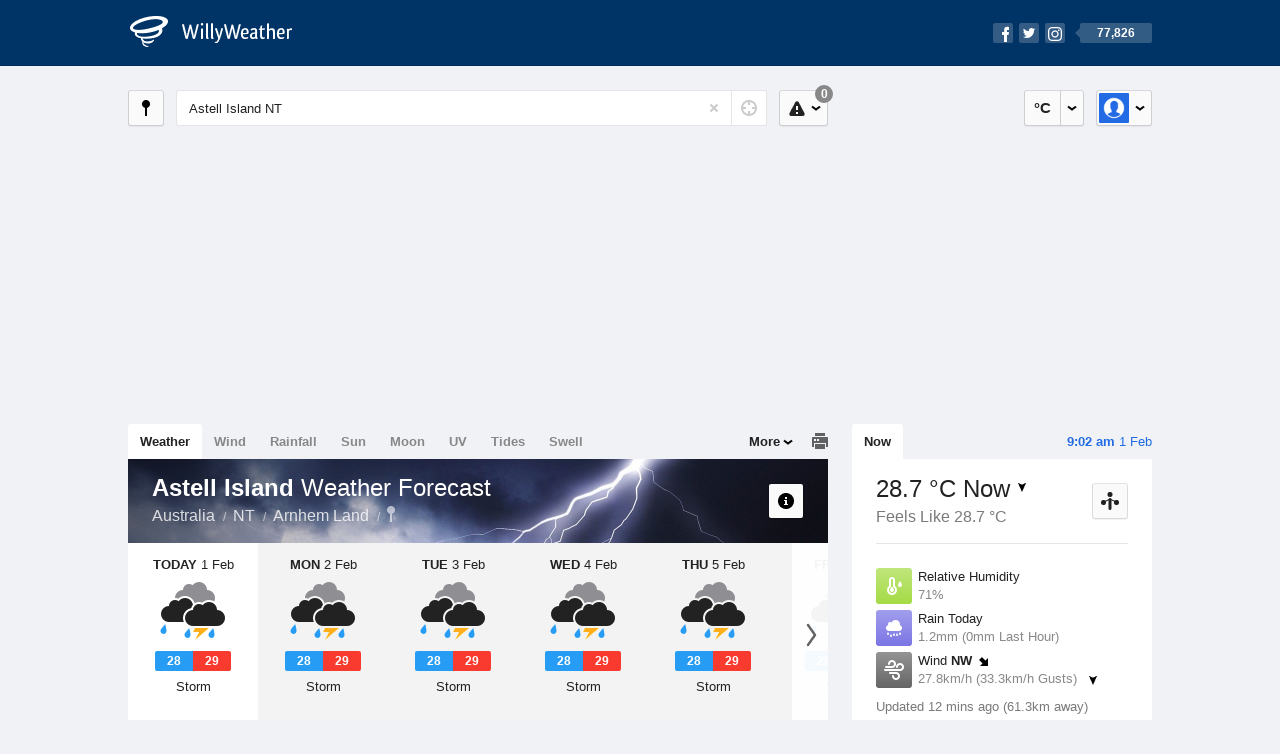

--- FILE ---
content_type: text/html; charset=UTF-8
request_url: https://www.willyweather.com.au/nt/arnhem-land/astell-island.html
body_size: 13346
content:
<!doctype html><html lang="en"><head><meta charset="utf-8"><meta name="apple-itunes-app" content="app-id=592978502, app-argument=https://itunes.apple.com/au/app/weather-by-willyweather/id592978502?mt=8&amp;uo=4&amp;at=11lMKC%22"><meta property="og:url" content="https://www.willyweather.com.au/nt/arnhem-land/astell-island.html"><link rel="canonical" href="https://www.willyweather.com.au/nt/arnhem-land/astell-island.html"/><meta name="description" content="Astell Island weather forecast updated daily. BoM weather radar, satellite and synoptic charts. Current conditions, warnings and historical records"/><meta property="og:image" content="https://cdnres.willyweather.com.au/images/facebook.png"><meta property="og:image:secure_url" content="https://cdnres.willyweather.com.au/images/facebook.png"><link href="https://cdnres.willyweather.com.au/compiled/location.1.44.11.css" rel="stylesheet"><meta name="viewport" content="width=device-width,minimum-scale=1.0,maximum-scale=1.0"><link href="https://cdnres.willyweather.com.au/compiled/queries.1.44.11.css" rel="stylesheet"><link href="https://cdnres.willyweather.com.au/images/icons/apple-touch-icon-76.png" sizes="76x76" rel="apple-touch-icon-precomposed"><link href="https://cdnres.willyweather.com.au/images/icons/apple-touch-icon-120.png" sizes="120x120" rel="apple-touch-icon-precomposed"><link href="https://cdnres.willyweather.com.au/images/icons/apple-touch-icon-152.png" sizes="152x152" rel="apple-touch-icon-precomposed"><link href="https://cdnres.willyweather.com.au/images/icons/apple-touch-icon-180.png" sizes="180x180" rel="apple-touch-icon-precomposed"><link href="https://cdnres.willyweather.com.au/images/icons/favicon.ico" rel="icon"><script>
            ww = {data: {}};
            ww.isPrem = true ;
                            ww.weatherType = {code: 'weather'};
                    </script><script>
    ww.utcTimestamp = 1769902367000;
    ww.pageType = 'location';
    ww.cdn1Url = 'https://cdnres.willyweather.com.au';
    ww.location = {"id":26380,"name":"Astell Island","postcode":"","lat":-11.8836,"lng":136.4151,"state":"NT","region":"Arnhem Land","typeId":15,"timeZoneOffset":34200};
    ww.data.weatherTargeting = {"obsWind":27,"obsTemp":28,"rainLstHr":0,"rainToday":1,"precisNextHr":"chance-thunderstorm-fine","swellMorn1":null,"swellAftr1":null,"swellMorn2":null,"swellAftr2":null,"windMorn1":32,"windAftr1":34,"windMorn2":35,"windAftr2":32,"precis1":"thunderstorm","precis2":"thunderstorm","minTemp1":28,"maxTemp1":29,"minTemp2":28,"maxTemp2":29,"maxUv1":15,"maxUv2":15}</script><script>
            var gaDim = {pageType: ww.pageType};
            if (ww.weatherType) gaDim.weatherType = ww.weatherType.code;
            if (ww.location) {
                if (ww.location.state) gaDim.state = ww.location.state;
                if (ww.location.region) gaDim.region = ww.location.region;
                if (ww.location.name) {
                    gaDim.name = ww.location.name;
                    gaDim.postcode = ww.location.postcode;
                    gaDim.locationType = ww.location.typeId.toString();
                }
            }

            dataLayer = [gaDim];
        </script><title>Astell Island Weather Forecast, NT  - WillyWeather</title></head><body class="weather-view location-view minimal" data-locale="en_AU"><script>(function(w,d,s,l,i){w[l]=w[l]||[];w[l].push({'gtm.start':
                new Date().getTime(),event:'gtm.js'});var f=d.getElementsByTagName(s)[0],
                j=d.createElement(s),dl=l!='dataLayer'?'&l='+l:'';j.async=true;j.src=
                '//www.googletagmanager.com/gtm.js?id='+i+dl;f.parentNode.insertBefore(j,f);
            })(window,document,'script','dataLayer','GTM-54MN4R');
        </script><header class="super-header"><section class="hero-bar"><a href="/" class="logo" aria-label="WillyWeather Logo"><i class="icon"></i><span>WillyWeather</span></a><nav class="fly-out social"><a data-hint="Follow Us"><span class="count">77,826</span><i class="facebook"></i><i class="twitter"></i><i class="instagram"></i></a><div class="fly-out-contents"></div></nav></section></header><section class="wrapper"><div class="global-tools"><nav class="fly-out measurements"><a class="cycle button" data-hint="Cycle Units" >&nbsp;&nbsp;</a><a class="button" data-hint="Unit Settings"><i class="icon"></i></a><div class="fly-out-contents"><header><h2>Unit Settings</h2><h3>Measurement preferences are saved</h3></header><ul><li><select name="t" data-weathertype="weather" data-labels="&deg;C,&deg;F"><option selected value="c">Celsius</option><option value="f">Fahrenheit</option></select><label>Temperature</label></li><li><select name="rpm" data-weathertype="rainfall" data-labels="mm,in,pts"><option selected value="mm">mm</option><option value="in">inches</option><option value="pts">points</option></select><label>Rainfall</label></li><li><select name="sh" data-weathertype="swell" data-labels="m,ft"><option selected value="m">metres</option><option value="ft">feet</option></select><label>Swell Height</label></li><li><select name="th" data-weathertype="tides" data-labels="m,ft"><option selected value="m">metres</option><option value="ft">feet</option></select><label>Tide Height</label></li><li><select name="ws" data-weathertype="wind" data-labels="km/h,mph,m/s,knots"><option selected value="km/h">km/h</option><option value="mph">mph</option><option value="m/s">m/s</option><option value="knots">knots</option></select><label>Wind Speed</label></li><li><select name="d"><option selected value="km">kilometres</option><option value="miles">miles</option></select><label>Distance</label></li><li><select name="p"><option value="hpa">hPa</option><option value="mmhg">mmHg</option><option value="inhg">inHg</option><option value="psi">psi</option><option value="millibars">millibars</option></select><label>Pressure</label></li><li><select name="rh" data-labels="m,ft"><option selected value="m">metres</option><option value="ft">feet</option></select><label>River Height</label></li></ul></div></nav><nav class="fly-out account"><a class="button" data-hint="Account"><img src="https://cdnres.willyweather.com.au/images/gravatar.png" width="30" height="30" alt="Profile Picture"></a><div class="fly-out-contents"></div></nav></div><section class="location-bar"><a class="button close-locations" data-hint="View Locations Map" data-closest-station-modal-trigger data-closest-point-modal-mode="locations"><i class="icon"></i></a><form method="get" action="/search/search.html" class="search empty" autocomplete="off"><input type="search" name="query" placeholder="Enter Location or Postcode" value="Astell Island NT" aria-label="Enter Location or Postcode"><a class="current-location" data-hint="Use Current Location"><span class="icon"></span></a><i class="activity-indicator"></i><button type="reset" aria-label="Reset"></button><div class="fly-out-contents results"></div></form><nav class="fly-out warnings"><a data-hint="Warnings" class="button"><i class="icon"><b class="badge">0</b></i></a><div class="fly-out-contents"></div><script>
        ww.data.warningsSummary = {areaType: 'location', id: 26380};
    </script></nav></section><figure class="ad ad-billboard" data-ad-type="billboard"></figure><section class="content"><aside class="secondary-focus"><time class="location-time"><strong class="time"></strong>&nbsp;<span class="date"></span></time><nav class="tabs"><section><a class="current" data-target="real-time">Now</a></section></nav><section class="real-time block" data-expanding-module="real-time"><div class="observational"><header><h1 class="current" data-unit="c" data-temperature="1">
                                    28.7 &deg;C Now<i class="trend trending-down"
                    title="falling"></i></h1><h2>Feels Like 28.7 &deg;C</h2><h2 class="data-source hidden">Gove Airport (61.3km)</h2><a class="button close-stations" data-hint="View Weather Stations Map" data-closest-station-modal-trigger data-closest-point-modal-mode="weather-stations" data-default-climate-variable-code="temperature"><svg class="ui-icon" viewBox="0 0 20 20" xmlns="http://www.w3.org/2000/svg"><title>icon/icon-black/weather-station</title><g fill-rule="evenodd"><circle cx="3.5" cy="11.5" r="2.5"/><circle cx="10" cy="3.5" r="2.5"/><circle cx="16.5" cy="11.5" r="2.5"/><rect x="8.5" y="7" width="3" height="12" rx="1.5"/><path d="M2.07 11.267L9.08 8l.422.906-7.006 3.268zM17.928 11.267L10.923 8l-.423.907 7.006 3.267z"/></g></svg></a></header><ul class="icon-list data is-truncated"><li class="humidity"><a href="https://www.willyweather.com.au/climate/weather-stations/94150.html?superGraph=plots:humidity"><i class="icon"></i><h3>Relative Humidity</h3><span>71%</span><span class="data-source hidden">Gove Airport (61.3km)</span></a></li><li class="rain" data-unit="mm" data-rain-last-hour="0"><a href="https://www.willyweather.com.au/climate/weather-stations/94150.html?superGraph=plots:rainfall"><i class="icon"></i><h3>Rain Today</h3><span>1.2mm (0mm Last Hour)</span><span class="data-source hidden">Gove Airport (61.3km)</span></a></li><li class="wind" data-unit="km/h" data-wind-speed="27.8"><a href="https://www.willyweather.com.au/climate/weather-stations/94150.html?superGraph=plots:wind-speed"><i class="icon"></i><h3>Wind <strong>NW</strong><i class="direction direction-nw"></i></h3><span>
                                                    27.8km/h                             (33.3km/h Gusts)                            <i class="trend trending-down"></i></span><span class="data-source hidden">Gove Airport (61.3km)</span></a></li><li class="dew-point"><a href="https://www.willyweather.com.au/climate/weather-stations/94150.html?superGraph=plots:dewpoint"><i class="icon"></i><h3>Dew Point</h3><span>
                                                    23.1 &deg;C                                <i class="trend trending-down"
                                    title="falling"></i></span><span class="data-source hidden">Gove Airport (61.3km)</span></a></li><li class="pressure"><a href="https://www.willyweather.com.au/climate/weather-stations/94150.html?superGraph=plots:pressure"><i class="icon"></i><h3>Pressure</h3><span>
                                                    1006.6 hPa                            <i class="trend trending-down"
                                title="falling"></i></span><span class="data-source hidden">Gove Airport (61.3km)</span></a></li><li class="delta-t"><a href="https://www.willyweather.com.au/climate/weather-stations/94150.html?superGraph=plots:delta-t"><i class="icon"><svg class="ui-icon" viewBox="0 0 20 20" xmlns="http://www.w3.org/2000/svg"><title>icon/icon-black/delta-T</title><g fill-rule="evenodd"><path d="M7 12.268c-.598.345-1 .992-1 1.732 0 1.105.895 2 2 2s2-.895 2-2c0-.74-.402-1.387-1-1.732v-.27C9 11.45 8.556 11 8 11c-.552 0-1 .443-1 1v.268z"/><path d="M8 3c-.548 0-1 .453-1 .993V11l-.8.6C5.45 12.163 5 13.042 5 14c0 1.657 1.343 3 3 3s3-1.343 3-3c0-.957-.45-1.836-1.2-2.4L9 11V3.992C9 3.447 8.552 3 8 3zm3 .993V10c1.214.912 2 2.364 2 4 0 2.76-2.24 5-5 5s-5-2.24-5-5c0-1.636.786-3.088 2-4V3.993C5 2.353 6.343 1 8 1c1.653 0 3 1.34 3 2.993z" fill-rule="nonzero"/><path d="M17.934 8.376c.12.183.07.43-.112.55-.065.042-.14.064-.217.065L15.27 9l-1.875-.01c-.22 0-.396-.178-.395-.397 0-.077.023-.152.065-.216L15.16 5.18c.12-.184.367-.235.55-.115.045.03.084.068.114.113l2.11 3.198zm-.973-.488l-1.266-1.6c-.017-.02-.04-.04-.068-.056-.11-.06-.257-.034-.33.058l-1.257 1.6c-.026.03-.04.068-.04.106 0 .11.105.2.237.2l1.125.004 1.4-.005c.047 0 .092-.01.13-.032.11-.06.14-.184.07-.275z"/></g></svg></i><h3>Delta T</h3><span>
                            3.8 &deg;C                            <i class="trend trending-up"
                               title="rising"></i></span><span class="data-source hidden">Gove Airport (61.3km)</span></a></li><li class="cloud"><a href="https://www.willyweather.com.au/climate/weather-stations/94150.html?superGraph=plots:cloud"><i class="icon"><svg class="ui-icon" width="20" height="20" viewBox="0 0 20 20" xmlns="http://www.w3.org/2000/svg"><title>dry</title><path d="M5 15c-1.657 0-3-1.343-3-3 0-1.42.988-2.612 2.315-2.922C4.115 8.768 4 8.398 4 8c0-1.105.895-2 2-2 .556 0 1.06.227 1.422.594C8.14 5.062 9.696 4 11.5 4 13.985 4 16 6.015 16 8.5c0 .222-.016.44-.047.654C17.143 9.554 18 10.676 18 12c0 1.657-1.343 3-3 3H5z" fill-rule="evenodd"/></svg></i><h3>Cloud</h3><span>
                            1 Oktas                            <i class="trend trending-down"
                               title="falling"></i></span><span class="data-source hidden">Gove Airport (61.3km)</span></a></li></ul><div class="toggle-data-sources"><time>Updated 12 mins ago (61.3km away)</time><div class="real-time-footer"><span class="cta toggle-data-cta" data-alt="Show Data" data-show-station>Show Stations</span><a class="cta toggle more-info-toggle" data-view-more-button data-view-more-text="View More" data-view-less-text="View Less">View More</a></div></div></div><script>
        ww.data.observational = {target: '.real-time', template: 'summary', location: ww.location};
    </script></section><figure class="ad block ad-mrec ad-mrec1" data-ad-type="mrec1"><a class="cta nudge" href="https://www.willyweather.com.au/account/register.html">Get WillyWeather+ to remove ads</a></figure><section class="block extremes nation-level" data-expanding-module="extremes"><header><a class="cta toggle" data-view-more-button
           data-view-more-text="View More"
           data-view-less-text="View Less">View More</a><h2>Real-Time Extremes</h2></header><nav class="sub-tabs full"><a class="button" data-areatype="nation">Nation</a><a class="button" data-areatype="state" data-value="NT">State</a><a class="button" data-areatype="region" data-value="Arnhem Land">Region</a></nav><ul class="icon-list"><li class="extreme-hottest"><a href="https://www.willyweather.com.au/climate/weather-stations/95487.html?superGraph=plots:temperature"><i class="icon"></i><h3>Hottest <span class="data">38.7 &deg;C</span></h3><span>Ballera Airport, QLD</span></a></li><li class="extreme-coldest"><a href="https://www.willyweather.com.au/climate/weather-stations/95952.html?superGraph=plots:temperature"><i class="icon"></i><h3>Coldest <span class="data">2.1 &deg;C</span></h3><span>Mount Read, TAS</span></a></li><li class="extreme-windiest"><a href="https://www.willyweather.com.au/climate/weather-stations/94962.html?superGraph=plots:wind-speed"><i class="icon"></i><h3>Windiest <span class="data">61.1km/h</span></h3><span>Maatsuyker Island, TAS</span></a></li><li class="extreme-wettest"><a href="https://www.willyweather.com.au/climate/weather-stations/94002.html?superGraph=plots:rainfall"><i class="icon"></i><h3>Wettest (Last Hour) <span class="data">21.8mm</span></h3><span>East Point, NT</span></a></li><li class="secondary hidden extreme-most-humid"><a href="https://www.willyweather.com.au/climate/weather-stations/94161.html?superGraph=plots:humidity"><i class="icon"></i><h3>Most Humid <span class="data">100%</span></h3><span>Kangaroo Flats, NT</span></a></li><li class="secondary hidden extreme-least-humid"><a href="https://www.willyweather.com.au/climate/weather-stations/95487.html?superGraph=plots:humidity"><i class="icon"></i><h3>Least Humid <span class="data">20%</span></h3><span>Ballera Airport, QLD</span></a></li><li class="secondary hidden extreme-highest-pressure"><a href="https://www.willyweather.com.au/climate/weather-stations/94638.html?superGraph=plots:pressure"><i class="icon"></i><h3>Highest Pressure <span class="data">1025 hPa</span></h3><span>Esperance, WA</span></a></li><li class="secondary hidden extreme-lowest-pressure"><a href="https://www.willyweather.com.au/climate/weather-stations/WW000005.html?superGraph=plots:pressure"><i class="icon"></i><h3>Lowest Pressure <span class="data">921 hPa</span></h3><span>Dorrigo, NSW</span></a></li></ul><script>
        ww.data.observationalExtremes = {areaType: 'nation', state: 'NT', region: 'Arnhem Land'};
    </script></section><section class="block news"><header><a class="cta" href="//www.willyweather.com.au/news.html">All News</a><h2>Australia Weather News</h2></header><ul><li><a href="//www.willyweather.com.au/news/215127/australian+summers+to+experience+more+50c+days+as+heatwaves+intensify%2c+experts+say.html" data-image="https://cdnmaps.willyweather.com.au/news/106282460.jpg"><time>        3h ago</time>
                                        Australian summers to experience more 50C days as heatwaves intensify, experts say
                                                                                    <p>Heatwaves are becoming longer, more frequent and more intense with multiple days of 50C looking more likely.</p></a></li><li><a href="//www.willyweather.com.au/news/215128/fruit+tree+netting+installations+to+increase+over+next+decade+as+heatwaves+persist+.html"><time>        1d ago</time>
                                        Fruit tree netting installations to increase over next decade as heatwaves persist 
                                                                            </a></li><li><a href="//www.willyweather.com.au/news/215129/much+of+queensland+set+to+sizzle+ahead+of+cooler%2c+wet+change+next+week.html"><time>        1d ago</time>
                                        Much of Queensland set to sizzle ahead of cooler, wet change next week
                                                                            </a></li></ul></section><section class="block trends" data-expanding-module="trends"><header><a class="cta toggle" data-view-more-button data-view-more-text="View More" data-view-less-text="View Less">View More</a><h2>Trending Locations</h2></header><ul><li><a href="https://www.willyweather.com.au/sa/adelaide/adelaide.html">
                                        Adelaide, SA 5000                </a></li><li><a href="https://www.willyweather.com.au/vic/melbourne/melbourne.html">
                                        Melbourne, VIC 3000                </a></li><li><a href="https://www.willyweather.com.au/wa/perth/perth.html">
                                        Perth, WA 6000                </a></li><li class="secondary hidden"><a href="https://www.willyweather.com.au/nsw/sydney/sydney.html">
                                        Sydney, NSW 2000                </a></li><li class="secondary hidden"><a href="https://www.willyweather.com.au/tas/hobart/hobart.html">
                                        Hobart, TAS 7000                </a></li><li class="secondary hidden"><a href="https://www.willyweather.com.au/qld/brisbane/brisbane.html">
                                        Brisbane, QLD 4000                </a></li><li class="secondary hidden"><a href="https://www.willyweather.com.au/sa/eyre-peninsula/port-lincoln.html">
                                        Port Lincoln, SA 5606                </a></li><li class="secondary hidden"><a href="https://www.willyweather.com.au/nsw/hunter/newcastle.html">
                                        Newcastle, NSW 2300                </a></li><li class="secondary hidden"><a href="https://www.willyweather.com.au/act/canberra/canberra.html">
                                        Canberra, ACT 2600                </a></li><li class="secondary hidden"><a href="https://www.willyweather.com.au/tas/northern/launceston.html">
                                        Launceston, TAS 7250                </a></li></ul></section><figure class="ad block ad-mrec ad-mrec2" data-ad-type="mrec2"><a class="cta nudge" href="https://www.willyweather.com.au/account/register.html">Get WillyWeather+ to remove ads</a></figure></aside><main class="primary-focus"><nav class="tabs"><section class="primary-tabs"><a href="//www.willyweather.com.au/nt/arnhem-land/astell-island.html">Weather</a><a href="//wind.willyweather.com.au/nt/arnhem-land/astell-island.html">Wind</a><a href="//rainfall.willyweather.com.au/nt/arnhem-land/astell-island.html">Rainfall</a><a href="//sunrisesunset.willyweather.com.au/nt/arnhem-land/astell-island.html">Sun</a><a href="//moonphases.willyweather.com.au/nt/arnhem-land/astell-island.html">Moon</a><a href="//uv.willyweather.com.au/nt/arnhem-land/astell-island.html">UV</a><a href="//tides.willyweather.com.au/nt/arnhem-land/astell-island.html">Tides</a><a href="//swell.willyweather.com.au/nt/arnhem-land/astell-island.html">Swell</a></section><a class="print-tool" data-hint="Printable Overview" data-modal="overview"></a><section class="more-tabs fly-out"><a>More</a><div class="fly-out-contents"><ul><li class="hidden" data-hidden="1"><a href="//www.willyweather.com.au/nt/arnhem-land/astell-island.html">Weather</a></li><li class="hidden" data-hidden="1"><a href="//wind.willyweather.com.au/nt/arnhem-land/astell-island.html">Wind</a></li><li class="hidden" data-hidden="1"><a href="//rainfall.willyweather.com.au/nt/arnhem-land/astell-island.html">Rainfall</a></li><li class="hidden" data-hidden="1"><a href="//sunrisesunset.willyweather.com.au/nt/arnhem-land/astell-island.html">Sun</a></li><li class="hidden" data-hidden="1"><a href="//moonphases.willyweather.com.au/nt/arnhem-land/astell-island.html">Moon</a></li><li class="hidden" data-hidden="1"><a href="//uv.willyweather.com.au/nt/arnhem-land/astell-island.html">UV</a></li><li class="hidden" data-hidden="1"><a href="//tides.willyweather.com.au/nt/arnhem-land/astell-island.html">Tides</a></li><li class="hidden" data-hidden="1"><a href="//swell.willyweather.com.au/nt/arnhem-land/astell-island.html">Swell</a></li><li><a href="//www.willyweather.com.au/cameras.html" data-link="cameras" >Cameras</a></li><li><a href="//www.willyweather.com.au/climate/weather-stations.html" data-link="weather-stations">Weather Stations</a></li><li><a href="//www.willyweather.com.au/news.html">Weather News</a></li><li><a href="//www.willyweather.com.au/warnings.html">Warnings</a></li><li><a href="//www.willyweather.com.au/maps.html" data-link="maps">Maps</a></li><li><a href="//www.willyweather.com.au/graphs.html" data-link="graphs">Graphs</a></li></ul></div></section></nav><article class="view hero-thunderstorm inverse overlay"><header class="view-header"><nav class="tools stacked-buttons"><a class="button help-info" data-hint="Help and Info"><i class="icon"></i></a></nav><h1>Astell Island        <em> Weather Forecast</em></h1><ul class="breadcrumbs"><li><a href="/">Australia</a></li><li><a href="/nt.html">NT</a></li><li><a href="/nt/arnhem-land.html">Arnhem Land</a></li><li class="final-point"><a href="/nt/arnhem-land/astell-island.html">Astell Island</a></li></ul></header><section class="forecast selectable"><div class="scroll-view"><ul><li class="day" data-precis-code="thunderstorm"><time datetime="2026-02-01"><strong>Today</strong> 1 Feb</time><i class="icon precis-large thunderstorm"></i><ul class="temperature" data-unit="c"><li class="min" data-min="28">28</li><li class="max" data-max="29">29</li></ul><p class="short-precis">Storm</p></li><li class="day" data-precis-code="thunderstorm"><time datetime="2026-02-02"><strong>Mon</strong> 2 Feb</time><i class="icon precis-large thunderstorm"></i><ul class="temperature" data-unit="c"><li class="min" data-min="28">28</li><li class="max" data-max="29">29</li></ul><p class="short-precis">Storm</p></li><li class="day" data-precis-code="thunderstorm"><time datetime="2026-02-03"><strong>Tue</strong> 3 Feb</time><i class="icon precis-large thunderstorm"></i><ul class="temperature" data-unit="c"><li class="min" data-min="28">28</li><li class="max" data-max="29">29</li></ul><p class="short-precis">Storm</p></li><li class="day" data-precis-code="thunderstorm"><time datetime="2026-02-04"><strong>Wed</strong> 4 Feb</time><i class="icon precis-large thunderstorm"></i><ul class="temperature" data-unit="c"><li class="min" data-min="28">28</li><li class="max" data-max="29">29</li></ul><p class="short-precis">Storm</p></li><li class="day" data-precis-code="thunderstorm"><time datetime="2026-02-05"><strong>Thu</strong> 5 Feb</time><i class="icon precis-large thunderstorm"></i><ul class="temperature" data-unit="c"><li class="min" data-min="28">28</li><li class="max" data-max="29">29</li></ul><p class="short-precis">Storm</p></li><li class="day" data-precis-code="thunderstorm"><time datetime="2026-02-06"><strong>Fri</strong> 6 Feb</time><i class="icon precis-large thunderstorm"></i><ul class="temperature" data-unit="c"><li class="min" data-min="28">28</li><li class="max" data-max="29">29</li></ul><p class="short-precis">Storm</p></li><li class="day" data-precis-code="thunderstorm"><time datetime="2026-02-07"><strong>Sat</strong> 7 Feb</time><i class="icon precis-large thunderstorm"></i><ul class="temperature" data-unit="c"><li class="min" data-min="28">28</li><li class="max" data-max="29">29</li></ul><p class="short-precis">Storm</p></li></ul><nav class="flippers ghosted"><a class="back"></a><a class="forward"></a></nav></div></section><figure class="hourly-forecast"><div class="scroll-view"><ul class="scrubber days"><li class="today"><time><strong>Today</strong> 1 Feb</time><i class="needle" data-time="1769904000"></i><ol><li data-time="1769905800"><i class="icon precis nighttime-chance-thunderstorm-fine" title="Chance of a thunderstorm"></i><time>12 am</time></li><li data-time="1769916600"><i class="icon precis nighttime-chance-thunderstorm-fine" title="Chance of a thunderstorm"></i><time>3 am</time></li><li data-time="1769927400"><i class="icon precis shower-or-two" title="Shower or two"></i><time>6 am</time></li><li data-time="1769938200"><i class="icon precis chance-thunderstorm-fine" title="Chance of a thunderstorm"></i><time>9 am</time></li><li data-time="1769949000"><i class="icon precis chance-thunderstorm-fine" title="Chance of a thunderstorm"></i><time>12 pm</time></li><li data-time="1769959800"><i class="icon precis chance-thunderstorm-fine" title="Chance of a thunderstorm"></i><time>3 pm</time></li><li data-time="1769970600"><i class="icon precis shower-or-two" title="Shower or two"></i><time>6 pm</time></li><li data-time="1769981400"><i class="icon precis nighttime-chance-shower-cloud" title="Shower or two"></i><time>9 pm</time></li></ol></li><li><time><strong>Mon</strong> 2 Feb</time><ol><li data-time="1769992200"><i class="icon precis nighttime-chance-shower-cloud" title="Shower or two"></i><time>12 am</time></li><li data-time="1770003000"><i class="icon precis nighttime-shower-or-two" title="Shower or two"></i><time>3 am</time></li><li data-time="1770013800"><i class="icon precis chance-thunderstorm-fine" title="Chance of a thunderstorm"></i><time>6 am</time></li><li data-time="1770024600"><i class="icon precis chance-thunderstorm-fine" title="Chance of a thunderstorm"></i><time>9 am</time></li><li data-time="1770035400"><i class="icon precis chance-thunderstorm-fine" title="Chance of a thunderstorm"></i><time>12 pm</time></li><li data-time="1770046200"><i class="icon precis chance-thunderstorm-fine" title="Chance of a thunderstorm"></i><time>3 pm</time></li><li data-time="1770057000"><i class="icon precis shower-or-two" title="Shower or two"></i><time>6 pm</time></li><li data-time="1770067800"><i class="icon precis nighttime-shower-or-two" title="Shower or two"></i><time>9 pm</time></li></ol></li><li><time><strong>Tue</strong> 3 Feb</time><ol><li data-time="1770078600"><i class="icon precis nighttime-shower-or-two" title="Shower or two"></i><time>12 am</time></li><li data-time="1770089400"><i class="icon precis nighttime-shower-or-two" title="Shower or two"></i><time>3 am</time></li><li data-time="1770100200"><i class="icon precis shower-or-two" title="Shower or two"></i><time>6 am</time></li><li data-time="1770111000"><i class="icon precis shower-or-two" title="Shower or two"></i><time>9 am</time></li><li data-time="1770121800"><i class="icon precis chance-thunderstorm-fine" title="Chance of a thunderstorm"></i><time>12 pm</time></li><li data-time="1770132600"><i class="icon precis shower-or-two" title="Shower or two"></i><time>3 pm</time></li><li data-time="1770143400"><i class="icon precis shower-or-two" title="Shower or two"></i><time>6 pm</time></li><li data-time="1770154200"><i class="icon precis nighttime-shower-or-two" title="Shower or two"></i><time>9 pm</time></li></ol></li><li><time><strong>Wed</strong> 4 Feb</time><ol><li data-time="1770165000"><i class="icon precis nighttime-shower-or-two" title="Shower or two"></i><time>12 am</time></li><li data-time="1770175800"><i class="icon precis nighttime-shower-or-two" title="Shower or two"></i><time>3 am</time></li><li data-time="1770186600"><i class="icon precis shower-or-two" title="Shower or two"></i><time>6 am</time></li><li data-time="1770197400"><i class="icon precis shower-or-two" title="Shower or two"></i><time>9 am</time></li><li data-time="1770208200"><i class="icon precis chance-thunderstorm-fine" title="Chance of a thunderstorm"></i><time>12 pm</time></li><li data-time="1770219000"><i class="icon precis shower-or-two" title="Shower or two"></i><time>3 pm</time></li><li data-time="1770229800"><i class="icon precis shower-or-two" title="Shower or two"></i><time>6 pm</time></li><li data-time="1770240600"><i class="icon precis nighttime-shower-or-two" title="Shower or two"></i><time>9 pm</time></li></ol></li><li><time><strong>Thu</strong> 5 Feb</time><ol><li data-time="1770251400"><i class="icon precis nighttime-shower-or-two" title="Shower or two"></i><time>12 am</time></li><li data-time="1770262200"><i class="icon precis nighttime-shower-or-two" title="Shower or two"></i><time>3 am</time></li><li data-time="1770273000"><i class="icon precis shower-or-two" title="Shower or two"></i><time>6 am</time></li><li data-time="1770283800"><i class="icon precis chance-thunderstorm-fine" title="Chance of a thunderstorm"></i><time>9 am</time></li><li data-time="1770294600"><i class="icon precis chance-thunderstorm-fine" title="Chance of a thunderstorm"></i><time>12 pm</time></li><li data-time="1770305400"><i class="icon precis shower-or-two" title="Shower or two"></i><time>3 pm</time></li><li data-time="1770316200"><i class="icon precis shower-or-two" title="Shower or two"></i><time>6 pm</time></li><li data-time="1770327000"><i class="icon precis nighttime-shower-or-two" title="Shower or two"></i><time>9 pm</time></li></ol></li><li><time><strong>Fri</strong> 6 Feb</time><ol><li data-time="1770337800"><i class="icon precis nighttime-chance-thunderstorm-fine" title="Chance of a thunderstorm"></i><time>12 am</time></li><li data-time="1770348600"><i class="icon precis nighttime-chance-thunderstorm-fine" title="Chance of a thunderstorm"></i><time>3 am</time></li><li data-time="1770359400"><i class="icon precis chance-thunderstorm-fine" title="Chance of a thunderstorm"></i><time>6 am</time></li><li data-time="1770370200"><i class="icon precis chance-thunderstorm-fine" title="Chance of a thunderstorm"></i><time>9 am</time></li><li data-time="1770381000"><i class="icon precis chance-thunderstorm-fine" title="Chance of a thunderstorm"></i><time>12 pm</time></li><li data-time="1770391800"><i class="icon precis partly-cloudy" title="Partly cloudy"></i><time>3 pm</time></li><li data-time="1770402600"><i class="icon precis chance-thunderstorm-fine" title="Chance of a thunderstorm"></i><time>6 pm</time></li><li data-time="1770413400"><i class="icon precis nighttime-chance-thunderstorm-fine" title="Chance of a thunderstorm"></i><time>9 pm</time></li></ol></li><li><time><strong>Sat</strong> 7 Feb</time><ol><li data-time="1770424200"><i class="icon precis nighttime-chance-thunderstorm-fine" title="Chance of a thunderstorm"></i><time>12 am</time></li><li data-time="1770435000"><i class="icon precis nighttime-chance-thunderstorm-fine" title="Chance of a thunderstorm"></i><time>3 am</time></li><li data-time="1770445800"><i class="icon precis chance-thunderstorm-fine" title="Chance of a thunderstorm"></i><time>6 am</time></li><li data-time="1770456600"><i class="icon precis chance-thunderstorm-fine" title="Chance of a thunderstorm"></i><time>9 am</time></li><li data-time="1770467400"><i class="icon precis chance-thunderstorm-fine" title="Chance of a thunderstorm"></i><time>12 pm</time></li><li data-time="1770478200"><i class="icon precis partly-cloudy" title="Partly cloudy"></i><time>3 pm</time></li><li data-time="1770489000"><i class="icon precis partly-cloudy" title="Partly cloudy"></i><time>6 pm</time></li><li data-time="1770499800"><i class="icon precis nighttime-chance-thunderstorm-fine" title="Chance of a thunderstorm"></i><time>9 pm</time></li></ol></li></ul></div></figure><section class="region-forecasts block"><div class="region-forecast"><div class="today"><h2><strong>Today 1 Feb</strong> Kakadu National Park</h2><p>Cloudy. Very high chance of showers. A thunderstorm likely. Winds northwesterly 20 to 30 km/h.</p></div></div><div class="region-forecast hidden"><div class="today"><h2><strong>Mon 2 Feb</strong> Kakadu National Park</h2><p>Cloudy. Very high chance of showers. A thunderstorm likely in the afternoon and evening. Winds northwesterly 15 to 25 km/h.</p></div></div><div class="region-forecast hidden"><div class="today"><h2><strong>Tue 3 Feb</strong> Kakadu National Park</h2><p>Cloudy. Very high chance of showers. The chance of a thunderstorm in the afternoon and evening. Winds northwesterly 15 to 25 km/h becoming light during the evening.</p></div></div><div class="region-forecast hidden"><div class="today"><h2><strong>Wed 4 Feb</strong> Kakadu National Park</h2><p>Cloudy. High chance of showers, most likely in the morning and afternoon. A thunderstorm likely in the afternoon and evening. Light winds becoming northwesterly 15 to 20 km/h during the morning then becoming light during the evening.</p></div></div><div class="region-forecast hidden"><div class="today"><h2><strong>Thu 5 Feb</strong> Kakadu National Park</h2><p>Partly cloudy. High chance of showers, most likely later in the day. A thunderstorm likely later in the day. Light winds.</p></div></div><div class="region-forecast hidden"><div class="today"><h2><strong>Fri 6 Feb</strong> Kakadu National Park</h2><p>Partly cloudy. High chance of showers. A thunderstorm likely. Light winds.</p></div></div><div class="region-forecast hidden"><div class="today"><h2><strong>Sat 7 Feb</strong> Kakadu National Park</h2><p>Cloudy. High chance of showers. A thunderstorm likely. Light winds.</p></div></div><div class="fire-danger-widget fire-danger-widget--no-rating"></div><div class="fire-danger-widget hidden fire-danger-widget--no-rating"></div><div class="fire-danger-widget hidden fire-danger-widget--no-rating"></div><div class="fire-danger-widget hidden fire-danger-widget--no-rating"></div><div class="marine-region-forecast"><h2>Arafura Coast</h2><i> Cape Don to Cape Wessel</i><dl><dt>Wind</dt><dd>Northwesterly 20 to 25 knots.</dd></dl><dl><dt>Seas</dt><dd>1.5 to 2 metres.</dd></dl><dl><dt>1st Swell</dt><dd>Northwesterly below 1 metre inshore, increasing to 1 to 1.5 metres offshore.</dd></dl><dl><dt>Weather</dt><dd>Partly cloudy. 80% chance of showers. The chance of a thunderstorm.</dd></dl><dl><dt>Weather Situation</dt><dd>A tropical low is located over land south of the Top End and is expected to move slowly west across the Northern Territory for the next few days.</dd></dl></div><div class="marine-region-forecast hidden"><h2>Arafura Coast</h2><i> Cape Don to Cape Wessel</i><dl><dt>Wind</dt><dd>Northwesterly 15 to 20 knots, reaching up to 25 knots inshore early in the morning.</dd></dl><dl><dt>Seas</dt><dd>1 to 1.5 metres, increasing to 1 to 2 metres inshore.</dd></dl><dl><dt>1st Swell</dt><dd>Northwesterly around 1 metre inshore, increasing to 1 to 1.5 metres offshore.</dd></dl><dl><dt>Weather</dt><dd>Partly cloudy. 90% chance of showers. The chance of a thunderstorm.</dd></dl></div><div class="marine-region-forecast hidden"><h2>Arafura Coast</h2><i> Cape Don to Cape Wessel</i><dl><dt>Wind</dt><dd>Northwesterly 15 to 20 knots.</dd></dl><dl><dt>Seas</dt><dd>1 to 1.5 metres.</dd></dl><dl><dt>1st Swell</dt><dd>Northwesterly 1 to 1.5 metres, decreasing to around 1 metre during the morning.</dd></dl><dl><dt>Weather</dt><dd>Partly cloudy. 90% chance of showers. The chance of a thunderstorm in the morning and afternoon.</dd></dl></div></section><small class="update-stamp hidden"><strong>Astell Island</strong> weather forecast issued today at <time>8:39 am.</time> Next forecast at approx. <time>9:39 am.</time></small><nav class="sub-tabs"><a class="button" data-outlook="1">1-Day</a><a class="button" data-outlook="3">3-Day</a><a class="button" data-outlook="5">5-Day</a></nav><div class="extra-tools"><section><a data-hint="Go to Current Time" class="button current-time hidden"><i class="icon"></i></a></section></div><div class="plot-titles"><section class="plot-secondary"></section><section class="plot-primary"></section></div><figure id="" class="graph super-graph animate loading"><nav class="flippers"><a class="back"></a><a class="forward"></a></nav></figure><form><fieldset class="legend-list graph-legend" data-series="active"><legend>
            Graph Plots
            <a href="https://www.willyweather.com.au/graphs.html?graph=outlook:1,location:26380,series=order:0,id:sunrisesunset,type:forecast,series=order:1,id:temperature,type:forecast,series=order:2,id:temperature,type:observational" class="cta" alt="weather forecast graph">Open in Graphs</a></legend><ul class="icon-list options simple"><li data-id="temperature" data-type="forecast" data-name="Temperature"><label><input type="checkbox" checked aria-labelledby="graph-plot-primary-label"><i class="icon"><svg height="24px" width="84px"><g><rect height="4" width="84" y="10" x="0"/><circle r="5" cy="12" cx="42"/></g></svg></i></label><h3 id="graph-plot-primary-label">
                    Temperature Forecast <em>Bureau of Meteorology</em></h3></li><li data-id="temperature" data-type="observational" data-name="Temperature"><label><input type="checkbox" aria-labelledby="graph-plot-secondary-label"><i class="icon"><svg height="24px" width="84px"><g><rect height="4" width="84" y="10" x="0"/><circle r="5" cy="12" cx="42"/></g></svg></i></label><h3 id="graph-plot-secondary-label">Temperature Real-Time <em></em></h3></li></ul></fieldset></form><div class="ad ad-banner-image"><figure class="ad-banner-image-inner" data-ad-type="banner"></figure></div><script>
    ww.data.graphs = [{view: {target: '.forecast'},
                            graph: {config: {target: '.super-graph',
                                            timestamp: ww.utcTimestamp,
                                            timeZoneOffset: ww.location.timeZoneOffset,
                                            outlook: 1,
                                            series: [{
                                                id: 'temperature', type: 'forecast'
                                            }, {
                                                id: 'temperature', type: 'observational'
                                            }, {
                                                id: 'sunrisesunset', type: 'forecast'
                                            }]
                                    },
                                    data: {"forecastGraphs":{"temperature":{"dataConfig":{"series":{"config":{"id":"temperature","color":"#003355","lineWidth":2,"lineFill":false,"lineRenderer":"StraightLineRenderer","showPoints":true,"pointFormatter":"TemperaturePointFormatter"},"yAxisDataMin":27.6,"yAxisDataMax":29.4,"yAxisMin":20,"yAxisMax":40,"groups":[{"dateTime":1769904000,"points":[{"x":1769905800,"y":28.6},{"x":1769909400,"y":28.6},{"x":1769913000,"y":28.6},{"x":1769916600,"y":28.6},{"x":1769920200,"y":28.6},{"x":1769923800,"y":28.7},{"x":1769927400,"y":28.9},{"x":1769931000,"y":28.8},{"x":1769934600,"y":28.8},{"x":1769938200,"y":29},{"x":1769941800,"y":29.2},{"x":1769945400,"y":29.4},{"x":1769949000,"y":29.4},{"x":1769952600,"y":29.4},{"x":1769956200,"y":29.3},{"x":1769959800,"y":29.2},{"x":1769963400,"y":29.2},{"x":1769967000,"y":29.1},{"x":1769970600,"y":28.7},{"x":1769974200,"y":28.6},{"x":1769977800,"y":28.3},{"x":1769981400,"y":28.3},{"x":1769985000,"y":28.3},{"x":1769988600,"y":28.2}]},{"dateTime":1769990400,"points":[{"x":1769992200,"y":27.8},{"x":1769995800,"y":27.8},{"x":1769999400,"y":27.8},{"x":1770003000,"y":27.9},{"x":1770006600,"y":28},{"x":1770010200,"y":28.2},{"x":1770013800,"y":28.4},{"x":1770017400,"y":28.5},{"x":1770021000,"y":28.6},{"x":1770024600,"y":28.8},{"x":1770028200,"y":28.9},{"x":1770031800,"y":29},{"x":1770035400,"y":28.9},{"x":1770039000,"y":29.1},{"x":1770042600,"y":29.2},{"x":1770046200,"y":29.2},{"x":1770049800,"y":29.2},{"x":1770053400,"y":29.1},{"x":1770057000,"y":28.7},{"x":1770060600,"y":28.6},{"x":1770064200,"y":28.7},{"x":1770067800,"y":28.7},{"x":1770071400,"y":28.6},{"x":1770075000,"y":28.5}]},{"dateTime":1770076800,"points":[{"x":1770078600,"y":28.3},{"x":1770082200,"y":28.2},{"x":1770085800,"y":28.2},{"x":1770089400,"y":28.2},{"x":1770093000,"y":28.1},{"x":1770096600,"y":28},{"x":1770100200,"y":28.2},{"x":1770103800,"y":28.3},{"x":1770107400,"y":28.5},{"x":1770111000,"y":28.7},{"x":1770114600,"y":28.7},{"x":1770118200,"y":28.8},{"x":1770121800,"y":28.7},{"x":1770125400,"y":28.8},{"x":1770129000,"y":28.8},{"x":1770132600,"y":28.8},{"x":1770136200,"y":28.9},{"x":1770139800,"y":29},{"x":1770143400,"y":28.7},{"x":1770147000,"y":28.6},{"x":1770150600,"y":28.6},{"x":1770154200,"y":28.5},{"x":1770157800,"y":28.5},{"x":1770161400,"y":28.3}]},{"dateTime":1770163200,"points":[{"x":1770165000,"y":28.1},{"x":1770168600,"y":28},{"x":1770172200,"y":28},{"x":1770175800,"y":28.1},{"x":1770179400,"y":28.1},{"x":1770183000,"y":28.1},{"x":1770186600,"y":28.4},{"x":1770190200,"y":28.5},{"x":1770193800,"y":28.6},{"x":1770197400,"y":28.7},{"x":1770201000,"y":28.7},{"x":1770204600,"y":28.7},{"x":1770208200,"y":28.4},{"x":1770211800,"y":28.6},{"x":1770215400,"y":28.7},{"x":1770219000,"y":28.8},{"x":1770222600,"y":28.8},{"x":1770226200,"y":28.8},{"x":1770229800,"y":28.6},{"x":1770233400,"y":28.6},{"x":1770237000,"y":28.7},{"x":1770240600,"y":28.7},{"x":1770244200,"y":28.7},{"x":1770247800,"y":28.7}]},{"dateTime":1770249600,"points":[{"x":1770251400,"y":28.5},{"x":1770255000,"y":28.2},{"x":1770258600,"y":28.1},{"x":1770262200,"y":28},{"x":1770265800,"y":28},{"x":1770269400,"y":27.9},{"x":1770273000,"y":28.1},{"x":1770276600,"y":28.2},{"x":1770280200,"y":28.4},{"x":1770283800,"y":28.5},{"x":1770287400,"y":28.5},{"x":1770291000,"y":28.6},{"x":1770294600,"y":28.4},{"x":1770298200,"y":28.5},{"x":1770301800,"y":28.5},{"x":1770305400,"y":28.6},{"x":1770309000,"y":28.6},{"x":1770312600,"y":28.6},{"x":1770316200,"y":28.4},{"x":1770319800,"y":28.3},{"x":1770323400,"y":28.3},{"x":1770327000,"y":28.4},{"x":1770330600,"y":28.3},{"x":1770334200,"y":28.3}]},{"dateTime":1770336000,"points":[{"x":1770337800,"y":28.1},{"x":1770341400,"y":27.9},{"x":1770345000,"y":27.8},{"x":1770348600,"y":27.7},{"x":1770352200,"y":27.7},{"x":1770355800,"y":27.6},{"x":1770359400,"y":27.7},{"x":1770363000,"y":27.8},{"x":1770366600,"y":28},{"x":1770370200,"y":28.1},{"x":1770373800,"y":28.1},{"x":1770377400,"y":28.1},{"x":1770381000,"y":28},{"x":1770384600,"y":28.2},{"x":1770388200,"y":28.3},{"x":1770391800,"y":28.5},{"x":1770395400,"y":28.6},{"x":1770399000,"y":28.6},{"x":1770402600,"y":28.4},{"x":1770406200,"y":28.3},{"x":1770409800,"y":28.3},{"x":1770413400,"y":28.3},{"x":1770417000,"y":28.3},{"x":1770420600,"y":28.2}]},{"dateTime":1770422400,"points":[{"x":1770424200,"y":27.9},{"x":1770427800,"y":27.8},{"x":1770431400,"y":27.7},{"x":1770435000,"y":27.6},{"x":1770438600,"y":27.7},{"x":1770442200,"y":27.7},{"x":1770445800,"y":27.9},{"x":1770449400,"y":28},{"x":1770453000,"y":28.2},{"x":1770456600,"y":28.3},{"x":1770460200,"y":28.4},{"x":1770463800,"y":28.4},{"x":1770467400,"y":28.4},{"x":1770471000,"y":28.4},{"x":1770474600,"y":28.5},{"x":1770478200,"y":28.5},{"x":1770481800,"y":28.6},{"x":1770485400,"y":28.6},{"x":1770489000,"y":28.4},{"x":1770492600,"y":28.3},{"x":1770496200,"y":28.4},{"x":1770499800,"y":28.4},{"x":1770503400,"y":28.4},{"x":1770507000,"y":28.3}]}],"controlPoints":{"pre":{"x":1769902200,"y":29.2},"post":{"x":1770510600,"y":28.2}},"controlPoint":null},"xAxisMin":1769904000,"xAxisMax":1770508799},"carousel":{"size":12,"start":5},"units":{"temperature":"c"},"issueDateTime":"2026-02-01 08:53:43","nextIssueDateTime":"2026-02-01 09:53:43"},"sunrisesunset":{"dataConfig":{"series":{"config":{"id":"sunrisesunset","lineFill":true,"lineRenderer":"StraightLineRenderer","showPoints":false,"pointRenderer":"SunriseSunsetPointRenderer","pointFormatter":"SunriseSunsetPointFormatter"},"yAxisDataMin":null,"yAxisDataMax":null,"yAxisMin":null,"yAxisMax":null,"groups":[{"dateTime":1769904000,"points":[{"x":1769925429,"description":"First Light","type":"first-light"},{"x":1769926758,"description":"Sunrise","type":"sunrise"},{"x":1769972182,"description":"Sunset","type":"sunset"},{"x":1769973511,"description":"Last Light","type":"last-light"}]},{"dateTime":1769990400,"points":[{"x":1770011855,"description":"First Light","type":"first-light"},{"x":1770013182,"description":"Sunrise","type":"sunrise"},{"x":1770058573,"description":"Sunset","type":"sunset"},{"x":1770059901,"description":"Last Light","type":"last-light"}]},{"dateTime":1770076800,"points":[{"x":1770098281,"description":"First Light","type":"first-light"},{"x":1770099606,"description":"Sunrise","type":"sunrise"},{"x":1770144964,"description":"Sunset","type":"sunset"},{"x":1770146289,"description":"Last Light","type":"last-light"}]},{"dateTime":1770163200,"points":[{"x":1770184706,"description":"First Light","type":"first-light"},{"x":1770186029,"description":"Sunrise","type":"sunrise"},{"x":1770231353,"description":"Sunset","type":"sunset"},{"x":1770232676,"description":"Last Light","type":"last-light"}]},{"dateTime":1770249600,"points":[{"x":1770271130,"description":"First Light","type":"first-light"},{"x":1770272451,"description":"Sunrise","type":"sunrise"},{"x":1770317742,"description":"Sunset","type":"sunset"},{"x":1770319062,"description":"Last Light","type":"last-light"}]},{"dateTime":1770336000,"points":[{"x":1770357554,"description":"First Light","type":"first-light"},{"x":1770358872,"description":"Sunrise","type":"sunrise"},{"x":1770404129,"description":"Sunset","type":"sunset"},{"x":1770405448,"description":"Last Light","type":"last-light"}]},{"dateTime":1770422400,"points":[{"x":1770443977,"description":"First Light","type":"first-light"},{"x":1770445293,"description":"Sunrise","type":"sunrise"},{"x":1770490516,"description":"Sunset","type":"sunset"},{"x":1770491832,"description":"Last Light","type":"last-light"}]}],"controlPoints":{"pre":null,"post":null},"controlPoint":null},"xAxisMin":1769904000,"xAxisMax":1770508799},"carousel":{"size":1095,"start":397}}},"observationalGraphs":{"temperature":{"dataConfig":{"series":{"config":{"id":"temperature","color":"#003355","lineWidth":2,"lineFill":false,"lineRenderer":"StraightLineRenderer","showPoints":false,"pointFormatter":"TemperaturePointFormatter"},"yAxisDataMin":26.6,"yAxisDataMax":28.7,"yAxisMin":20,"yAxisMax":40,"groups":[{"dateTime":1769904000,"points":[{"x":1769904000,"y":27.7},{"x":1769904600,"y":27.8},{"x":1769905200,"y":27.8},{"x":1769905800,"y":27.8},{"x":1769906400,"y":27.8},{"x":1769907000,"y":27.8},{"x":1769907600,"y":27.5},{"x":1769908200,"y":27.6},{"x":1769908800,"y":27.5},{"x":1769909400,"y":27.5},{"x":1769910000,"y":27.5},{"x":1769910600,"y":27.3},{"x":1769911200,"y":27.4},{"x":1769911800,"y":27.4},{"x":1769912400,"y":27.5},{"x":1769913000,"y":27.4},{"x":1769913600,"y":27.5},{"x":1769914200,"y":27.5},{"x":1769914800,"y":27.5},{"x":1769915400,"y":27.5},{"x":1769916000,"y":27.4},{"x":1769916600,"y":27.4},{"x":1769917200,"y":27.3},{"x":1769917800,"y":27.3},{"x":1769918400,"y":27.2},{"x":1769919000,"y":27.2},{"x":1769919600,"y":27.2},{"x":1769920200,"y":27.2},{"x":1769920800,"y":27.1},{"x":1769921400,"y":27},{"x":1769922000,"y":27.1},{"x":1769922600,"y":27.1},{"x":1769923200,"y":27.3},{"x":1769923800,"y":27.2},{"x":1769924400,"y":27.2},{"x":1769925000,"y":27},{"x":1769925600,"y":26.7},{"x":1769926200,"y":26.6},{"x":1769926800,"y":26.6},{"x":1769927400,"y":26.6},{"x":1769928000,"y":26.7},{"x":1769928600,"y":26.7},{"x":1769929200,"y":26.8},{"x":1769929800,"y":26.9},{"x":1769930400,"y":27},{"x":1769931000,"y":27.3},{"x":1769931600,"y":27.3},{"x":1769932200,"y":27.5},{"x":1769932800,"y":27.5},{"x":1769933400,"y":27.6},{"x":1769934000,"y":28},{"x":1769934600,"y":28.4},{"x":1769935200,"y":28.7},{"x":1769935800,"y":28.7}]}],"controlPoints":{"pre":{"x":1769900400,"y":27.9},"post":null},"controlPoint":null},"xAxisMin":1769904000,"xAxisMax":1770595199},"carousel":{"size":3,"start":3},"units":{"temperature":"c"},"issueDateTime":"2026-01-31 23:20:00","provider":{"id":109,"name":"Gove Airport","lat":-12.268,"lng":136.819,"distance":61.3,"units":{"distance":"km"}}}},"location":{"id":26380,"name":"Astell Island","displayName":"Astell Island","region":"Arnhem Land","state":"NT","postcode":"","timeZone":"Australia\/Darwin","timeZoneOffset":34200,"lat":-11.8836,"lng":136.4151,"typeId":15,"distance":null,"dataMappings":{"regionPrecis":"region_precis-bom-town-daily-nt_me002","marineRegionPrecis":"region_precis-bom-marine-daily-nt_mw004","fireRegionPrecis":"fire_region_precis-bom-town-daily-nt_fw006","mapOverlays":{"1":{"id":9,"name":"Gove"},"5":{"id":9,"name":"Gove"},"3":{"id":0,"name":"National"},"4":{"id":78,"name":"National"},"100":{"id":80,"name":"National"}},"cameras":null,"statistics":{"temperature":{"id":109,"distance":61},"rainfall":{"id":109,"distance":61},"wind":{"id":109,"distance":61}}}}}}}];

    ww.data.weatherForecast = {location: ww.location};
</script><section class="mapping-thumbs block"><div class="scroll-view forward"><ul><li><a href="https://www.willyweather.com.au/maps.html?style=ww&amp;provider=id:9,offset:-60" data-map-id="9"><img class="background" src="https://cdnres.willyweather.com.au/maps/staticimage.html?lat=-12.275&amp;lng=136.82&amp;mapType=1&amp;zoom=6" alt="Map Thumbnail" loading="lazy" /><h3 class="cta light">Gove Radar</h3></a></li><li><a href="https://www.willyweather.com.au/maps.html?style=satellite&amp;provider=id:78,offset:-300" data-map-id="78"><img class="background" src="https://cdnres.willyweather.com.au/maps/staticimage.html?lat=-24.5&amp;lng=133&amp;mapType=4&amp;zoom=3" alt="Map Thumbnail" loading="lazy" /><h3 class="cta light">National Satellite</h3></a></li><li><a href="https://www.willyweather.com.au/maps.html?style=standard&amp;provider=id:80,offset:-180" data-map-id="80"><img class="background" src="https://cdnres.willyweather.com.au/maps/staticimage.html?lat=-24.5&amp;lng=133&amp;mapType=100&amp;zoom=3" alt="Map Thumbnail" loading="lazy" /><h3 class="cta light">National Synoptic</h3></a></li></ul><nav class="flippers ghosted"><a class="back"></a><a class="forward"></a></nav></div><nav class="pagination"></nav><script>
            ww.data.mapSummary = {"mapProviders":[{"id":9,"name":"Gove","lat":-12.275,"lng":136.82,"mapBounds":{"minLat":-14.625,"minLng":134.12,"maxLat":-9.925,"maxLng":139.52},"timeZone":"Australia\/Darwin","typeId":1,"zoom":6,"radius":256000,"interval":5,"overlayPath":"https:\/\/cdnmaps.willyweather.com.au\/radar\/","overlays":[{"dateTime":"2026-01-31 22:34:00","name":"112-202601312234.png","nextIssueDateTime":"2026-01-31 22:40:43"},{"dateTime":"2026-01-31 22:39:00","name":"112-202601312239.png","nextIssueDateTime":"2026-01-31 22:45:29"},{"dateTime":"2026-01-31 22:44:00","name":"112-202601312244.png","nextIssueDateTime":"2026-01-31 22:50:45"},{"dateTime":"2026-01-31 22:49:00","name":"112-202601312249.png","nextIssueDateTime":"2026-01-31 22:55:54"},{"dateTime":"2026-01-31 22:54:00","name":"112-202601312254.png","nextIssueDateTime":"2026-01-31 23:00:37"},{"dateTime":"2026-01-31 22:59:00","name":"112-202601312259.png","nextIssueDateTime":"2026-01-31 23:05:49"},{"dateTime":"2026-01-31 23:04:00","name":"112-202601312304.png","nextIssueDateTime":"2026-01-31 23:10:50"},{"dateTime":"2026-01-31 23:09:00","name":"112-202601312309.png","nextIssueDateTime":"2026-01-31 23:15:36"},{"dateTime":"2026-01-31 23:14:00","name":"112-202601312314.png","nextIssueDateTime":"2026-01-31 23:20:40"},{"dateTime":"2026-01-31 23:19:00","name":"112-202601312319.png","nextIssueDateTime":"2026-01-31 23:26:37"},{"dateTime":"2026-01-31 23:24:00","name":"112-202601312324.png","nextIssueDateTime":"2026-01-31 23:30:44"},{"dateTime":"2026-01-31 23:29:00","name":"112-202601312329.png","nextIssueDateTime":"2026-01-31 23:35:52"}],"classification":"radar","mapLegend":{"code":"radar","keys":[{"id":"5#f5f5ff","colour":"#f5f5ff","min":0.2,"max":0.5,"label":"light"},{"id":"5#b4b4ff","colour":"#b4b4ff","min":0.5,"max":1.5,"label":""},{"id":"5#7878ff","colour":"#7878ff","min":1.5,"max":2.5,"label":""},{"id":"5#1414ff","colour":"#1414ff","min":2.5,"max":4,"label":""},{"id":"5#00d8c3","colour":"#00d8c3","min":4,"max":6,"label":""},{"id":"5#019690","colour":"#019690","min":6,"max":10,"label":""},{"id":"5#006666","colour":"#006666","min":10,"max":15,"label":""},{"id":"5#ffff00","colour":"#ffff00","min":15,"max":20,"label":"moderate"},{"id":"5#ffc800","colour":"#ffc800","min":20,"max":35,"label":""},{"id":"5#ff9600","colour":"#ff9600","min":35,"max":50,"label":""},{"id":"5#ff6400","colour":"#ff6400","min":50,"max":80,"label":""},{"id":"5#ff0000","colour":"#ff0000","min":80,"max":120,"label":""},{"id":"5#c80000","colour":"#c80000","min":120,"max":200,"label":""},{"id":"5#780000","colour":"#780000","min":300,"max":300,"label":""},{"id":"5#280000","colour":"#280000","min":360,"max":0,"label":"heavy"}]},"status":{"code":"active","description":[{"text":"Currently active.","meta":"text"}]},"nextIssueDateTime":"2026-01-31 23:35:52","primary":true,"style":"ww","offset":-60},{"id":78,"name":"National","lat":-24.5,"lng":133,"mapBounds":{"minLat":-48,"minLng":103,"maxLat":-1,"maxLng":163},"timeZone":null,"typeId":4,"zoom":3,"radius":0,"interval":60,"overlayPath":"https:\/\/cdnmaps.willyweather.com.au\/satellite\/","overlays":[{"dateTime":"2026-01-31 19:00:00","name":"IDE00213.202601311900.png","nextIssueDateTime":"2026-01-31 20:40:18"},{"dateTime":"2026-01-31 20:00:00","name":"IDE00213.202601312000.png","nextIssueDateTime":"2026-01-31 21:35:06"},{"dateTime":"2026-01-31 21:00:00","name":"IDE00213.202601312100.png","nextIssueDateTime":"2026-01-31 22:33:57"},{"dateTime":"2026-01-31 22:00:00","name":"IDE00213.202601312200.png","nextIssueDateTime":"2026-01-31 23:36:12"}],"classification":"satellite","mapLegend":null,"status":{"code":"active","description":[{"text":"Currently active.","meta":"text"}]},"nextIssueDateTime":"2026-01-31 23:36:12","primary":true,"style":"satellite","offset":-300},{"id":80,"name":"National","lat":-24.5,"lng":133,"mapBounds":{"minLat":-48,"minLng":103,"maxLat":-1,"maxLng":163},"timeZone":null,"typeId":100,"zoom":3,"radius":0,"interval":360,"overlayPath":"https:\/\/cdnmaps.willyweather.com.au\/synoptic\/","overlays":[{"dateTime":"2026-01-31 21:00:00","name":"gfs.2026013118_gfs.t18z.pgrb2.0p50.f003.png","nextIssueDateTime":"2026-02-01 04:48:59"},{"dateTime":"2026-02-01 00:00:00","name":"gfs.2026013118_gfs.t18z.pgrb2.0p50.f006.png","nextIssueDateTime":"2026-02-01 04:48:59"},{"dateTime":"2026-02-01 03:00:00","name":"gfs.2026013118_gfs.t18z.pgrb2.0p50.f009.png","nextIssueDateTime":"2026-02-01 04:48:59"},{"dateTime":"2026-02-01 06:00:00","name":"gfs.2026013118_gfs.t18z.pgrb2.0p50.f012.png","nextIssueDateTime":"2026-02-01 04:48:59"},{"dateTime":"2026-02-01 09:00:00","name":"gfs.2026013118_gfs.t18z.pgrb2.0p50.f015.png","nextIssueDateTime":"2026-02-01 04:48:59"},{"dateTime":"2026-02-01 12:00:00","name":"gfs.2026013118_gfs.t18z.pgrb2.0p50.f018.png","nextIssueDateTime":"2026-02-01 04:48:59"},{"dateTime":"2026-02-01 15:00:00","name":"gfs.2026013118_gfs.t18z.pgrb2.0p50.f021.png","nextIssueDateTime":"2026-02-01 04:48:59"},{"dateTime":"2026-02-01 18:00:00","name":"gfs.2026013118_gfs.t18z.pgrb2.0p50.f024.png","nextIssueDateTime":"2026-02-01 04:48:59"},{"dateTime":"2026-02-01 21:00:00","name":"gfs.2026013118_gfs.t18z.pgrb2.0p50.f027.png","nextIssueDateTime":"2026-02-01 04:48:59"},{"dateTime":"2026-02-02 00:00:00","name":"gfs.2026013118_gfs.t18z.pgrb2.0p50.f030.png","nextIssueDateTime":"2026-02-01 04:48:59"},{"dateTime":"2026-02-02 03:00:00","name":"gfs.2026013118_gfs.t18z.pgrb2.0p50.f033.png","nextIssueDateTime":"2026-02-01 04:48:59"},{"dateTime":"2026-02-02 06:00:00","name":"gfs.2026013118_gfs.t18z.pgrb2.0p50.f036.png","nextIssueDateTime":"2026-02-01 04:48:59"},{"dateTime":"2026-02-02 09:00:00","name":"gfs.2026013118_gfs.t18z.pgrb2.0p50.f039.png","nextIssueDateTime":"2026-02-01 04:48:59"}],"classification":"synoptic","mapLegend":null,"status":{"code":"active","description":[{"text":"Currently active.","meta":"text"}]},"nextIssueDateTime":"2026-02-01 04:48:59","primary":true,"style":"standard","offset":-180}],"cdn1Url":"https:\/\/cdnres.willyweather.com.au","dataUrl":"\/maps\/summary.html?provider=order:1,type:1,offset:-60,style:ww,id:9&provider=order:2,type:4,offset:-300,style:satellite,id:78&provider=order:3,type:100,offset:-180,style:standard,id:80,limit:2160&mapView=fullScreen:0"};
        </script></section><section class="stats-summary block"><h2><strong> Astell Island </strong> Temperature Statistics <a class="cta" href="https://www.willyweather.com.au/climate/weather-stations/.html?superGraph=plots:temperature">View More</a></h2><div class="graph-thumb"><h3><strong>February</strong> Temperature</h3><h4>Gove Airport (61km)</h4><figure class="graph-weather-temperature"></figure><nav class="sub-tabs full"><a class="button" data-target="annual">2026</a><a class="button" data-target="previous-month">January</a><a class="button current" data-target="current-month">February</a></nav><ul class="icon-list static"><li class="stats-lowest annual hidden"><span><i class="icon"></i><h3>Lowest <em>22 January, 2026</em></h3><span>22 &deg;C</span></span></li><li class="stats-average annual hidden"><span><i class="icon"></i><h3>Average <em>2026</em></h3><span>28.1 &deg;C</span></span></li><li class="stats-highest annual hidden"><span><i class="icon"></i><h3>Highest <em>15 January, 2026</em></h3><span>34.7 &deg;C</span></span></li><li class="stats-lowest previous-month hidden"><span><i class="icon"></i><h3>Lowest <em>22 January, 2026</em></h3><span>22 &deg;C</span></span></li><li class="stats-average previous-month hidden"><span><i class="icon"></i><h3>Average <em>January</em></h3><span>28.1 &deg;C</span></span></li><li class="stats-highest previous-month hidden"><span><i class="icon"></i><h3>Highest <em>15 January, 2026</em></h3><span>34.7 &deg;C</span></span></li><li class="stats-lowest current-month"><span><i class="icon"></i><h3>Lowest <em></em></h3><span>&ndash;</span></span></li><li class="stats-average current-month"><span><i class="icon"></i><h3>Average <em>February</em></h3><span>&ndash;</span></span></li><li class="stats-highest current-month"><span><i class="icon"></i><h3>Highest <em></em></h3><span>&ndash;</span></span></li></ul></div><div class="graph-thumb"><h3><strong>Climate</strong> (2021&ndash;Present)</h3><h4>Gove Airport (61km)</h4><figure class="graph-weather-climate"></figure><a href="/widget/create.html" class="up-sell widgets"><strong>Take a look at our website widgets</strong><em>Available free! <span class="cta">Find Out More</span></em></a><ul class="icon-list static"><li class="stats-average-low"><span><i class="icon"></i><h3>Average Low <em>2021&ndash;2026</em></h3><span>23.7 &deg;C</span></span></li><li class="stats-average-climate"><span><i class="icon"></i><h3>Average <em>2021&ndash;2026</em></h3><span>26.9 &deg;C</span></span></li><li class="stats-average-high"><span><i class="icon"></i><h3>Average High <em>2021&ndash;2026</em></h3><span>31.3 &deg;C</span></span></li></ul></div><script>
        ww.data.statisticsGraph = {"series":[{"type":"line","data":[]},{"type":"line","data":[]}],"min":-5,"max":45,"currentDay":1,"daysInMonth":28,"climateConfig":{"low":25.3,"high":32,"lowTooltip":"25.3 &deg;C","highTooltip":"32 &deg;C","lowLegend":"Avg Min (March)","highLegend":"Avg Max (March)"}};
        ww.data.climateGraph = {"series":[{"type":"columnrange","data":[{"x":0,"low":25.4,"high":32.4,"lowTooltip":"Avg Min 25.4 &deg;C","highTooltip":"Avg Max 32.4 &deg;C"},{"x":1,"low":25.3,"high":32,"lowTooltip":"Avg Min 25.3 &deg;C","highTooltip":"Avg Max 32 &deg;C"},{"x":2,"low":24.9,"high":31.9,"lowTooltip":"Avg Min 24.9 &deg;C","highTooltip":"Avg Max 31.9 &deg;C"},{"x":3,"low":24.3,"high":30.8,"lowTooltip":"Avg Min 24.3 &deg;C","highTooltip":"Avg Max 30.8 &deg;C"},{"x":4,"low":24.1,"high":30.3,"lowTooltip":"Avg Min 24.1 &deg;C","highTooltip":"Avg Max 30.3 &deg;C"},{"x":5,"low":22.5,"high":29,"lowTooltip":"Avg Min 22.5 &deg;C","highTooltip":"Avg Max 29 &deg;C"},{"x":6,"low":21.2,"high":28.4,"lowTooltip":"Avg Min 21.2 &deg;C","highTooltip":"Avg Max 28.4 &deg;C"},{"x":7,"low":20.7,"high":29.6,"lowTooltip":"Avg Min 20.7 &deg;C","highTooltip":"Avg Max 29.6 &deg;C"},{"x":8,"low":21.8,"high":31.1,"lowTooltip":"Avg Min 21.8 &deg;C","highTooltip":"Avg Max 31.1 &deg;C"},{"x":9,"low":23.4,"high":33,"lowTooltip":"Avg Min 23.4 &deg;C","highTooltip":"Avg Max 33 &deg;C"},{"x":10,"low":24.8,"high":33.7,"lowTooltip":"Avg Min 24.8 &deg;C","highTooltip":"Avg Max 33.7 &deg;C"},{"x":11,"low":25.5,"high":33.4,"lowTooltip":"Avg Min 25.5 &deg;C","highTooltip":"Avg Max 33.4 &deg;C"}]},{"type":"line","data":[{"x":0,"y":28.2,"tooltip":"Avg 28.2 &deg;C"},{"x":1,"y":27.9,"tooltip":"Avg 27.9 &deg;C"},{"x":2,"y":27.8,"tooltip":"Avg 27.8 &deg;C"},{"x":3,"y":27,"tooltip":"Avg 27 &deg;C"},{"x":4,"y":26.6,"tooltip":"Avg 26.6 &deg;C"},{"x":5,"y":25.2,"tooltip":"Avg 25.2 &deg;C"},{"x":6,"y":24.1,"tooltip":"Avg 24.1 &deg;C"},{"x":7,"y":24.6,"tooltip":"Avg 24.6 &deg;C"},{"x":8,"y":25.9,"tooltip":"Avg 25.9 &deg;C"},{"x":9,"y":27.7,"tooltip":"Avg 27.7 &deg;C"},{"x":10,"y":28.6,"tooltip":"Avg 28.6 &deg;C"},{"x":11,"y":28.8,"tooltip":"Avg 28.8 &deg;C"}]}],"min":-5,"max":45,"currentMonth":2};
    </script></section><figure class="ad block ad-mrec ad-mrec3" data-ad-type="mrec3"><a class="cta nudge" href="https://www.willyweather.com.au/account/register.html">Get WillyWeather+ to remove ads</a></figure></article></main></section><footer class="super-footer"><section><h6>Data Sources</h6><ul><li><small>Weather information based on data supplied by the <em>Bureau of Meteorology</em> and <a href="https://www.willyweather.com.au/terms.html#data-disclaimer" class="cta">other sources</a></small></li><li><small>&copy; 2026 WillyWeather</small></li></ul></section><section><h6>Apps</h6><ul><li class="iphone-app"><a href="https://www.willyweather.com.au/info/ios.html">iPhone App</a></li><li class="android-app"><a href="https://www.willyweather.com.au/info/android.html">Android App</a></li></ul></section><section><h6>Products</h6><ul><li><a href="https://www.willyweather.com.au/account/register.html">Accounts</a></li><li><a href="https://www.willyweather.com.au/widget/create.html">Website Widgets</a></li><li><a href="https://www.willyweather.com.au/info/widget/warning.html">Website Warnings</a></li><li><a href="https://www.willyweather.com.au/advertising.html">Advertising</a></li><li><a href="https://www.willyweather.com.au/info/api.html">Public API</a></li></ul></section><section><h6>WillyWeather <em>1.44.11</em></h6><ul><li class="important"><a href="https://www.willyweather.com.au/terms.html">Terms and Conditions</a></li><li class="important"><a data-site-view="" data-desktop="Desktop Site" data-mobile="Mobile Site"></a></li></ul></section><section class="contact"><h6>Contact</h6><ul><li><a href="https://www.facebook.com/willyweather">Facebook</a></li><li><a href="https://twitter.com/WillyWeather">Twitter</a></li><li class="important"><a class="contact-us">Contact Us</a></li></ul></section></footer></section><figure class='custom-master hidden'></figure><script>
            function loadScripts() {
                var element = document.createElement('script');
                element.src = 'https://cdnres.willyweather.com.au/compiled/location.1.44.11.js';
                document.body.appendChild(element);
            }
            if (window.addEventListener)
                window.addEventListener('load', loadScripts, false);
            else if (window.attachEvent)
                window.attachEvent('onload', loadScripts);
            else
                window.onload = loadScripts;
        </script><script type="text/javascript" src="https://cdnres.willyweather.com.au/ads.js?" async></script><script defer data-domain="willyweather.com.au" src="https://plausible.io/js/script.js"></script></body></html>